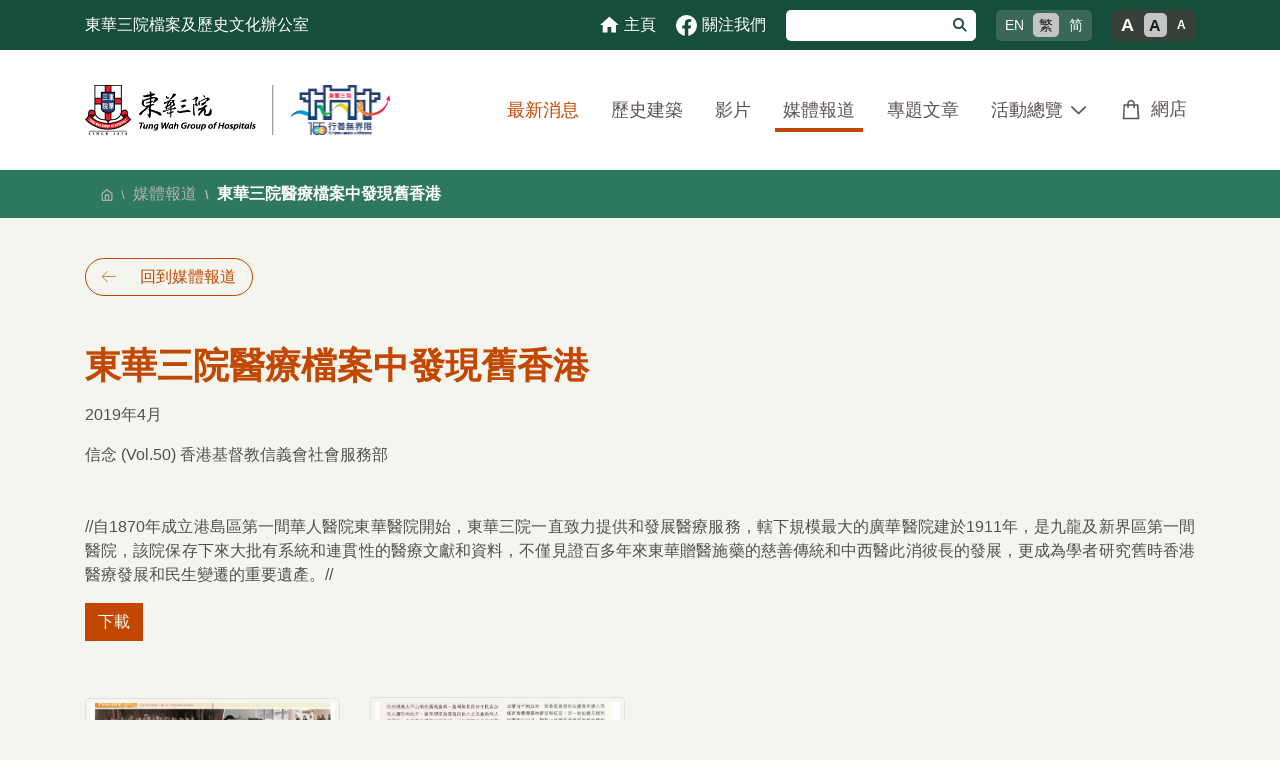

--- FILE ---
content_type: text/html; charset=UTF-8
request_url: https://rho.tungwah.org.hk/tc/media-coverage/25
body_size: 22720
content:
<!DOCTYPE html>
<html lang="zh-TW" class="lang-zh-TW fonsize-m">
    <head>
        <!-- Google tag (gtag.js) -->
        <script async src="https://www.googletagmanager.com/gtag/js?id=G-KDPFF1VCBQ"></script>
        <script>
          window.dataLayer = window.dataLayer || [];
          function gtag(){dataLayer.push(arguments);}
          gtag('js', new Date());

          gtag('config', 'G-KDPFF1VCBQ');
        </script>
        <meta charset="UTF-8">
        <meta http-equiv="X-UA-Compatible" content="IE=edge">
        <meta name="viewport" content="width=device-width, initial-scale=1">
                <title>東華三院醫療檔案中發現舊香港 - 東華三院檔案及歷史文化辦公室</title>

        <!-- favicon -->
        <link rel="apple-touch-icon" sizes="57x57" href="/image/favicon/apple-touch-icon-57x57.png">
        <link rel="apple-touch-icon" sizes="114x114" href="/image/favicon/apple-touch-icon-114x114.png">
        <link rel="apple-touch-icon" sizes="72x72" href="/image/favicon/apple-touch-icon-72x72.png">
        <link rel="apple-touch-icon" sizes="144x144" href="/image/favicon/apple-touch-icon-144x144.png">
        <link rel="apple-touch-icon" sizes="60x60" href="/image/favicon/apple-touch-icon-60x60.png">
        <link rel="apple-touch-icon" sizes="120x120" href="/image/favicon/apple-touch-icon-120x120.png">
        <link rel="apple-touch-icon" sizes="76x76" href="/image/favicon/apple-touch-icon-76x76.png">
        <link rel="apple-touch-icon" sizes="152x152" href="/image/favicon/apple-touch-icon-152x152.png">
        <link rel="apple-touch-icon" sizes="180x180" href="/image/favicon/apple-touch-icon-180x180.png">
        <link rel="shortcut icon" href="/image/favicon/favicon.ico">
        <link rel="icon" type="image/png" href="/image/favicon/favicon-192x192.png" sizes="192x192">
        <link rel="icon" type="image/png" href="/image/favicon/favicon-160x160.png" sizes="160x160">
        <link rel="icon" type="image/png" href="/image/favicon/favicon-96x96.png" sizes="96x96">
        <link rel="icon" type="image/png" href="/image/favicon/favicon-16x16.png" sizes="16x16">
        <link rel="icon" type="image/png" href="/image/favicon/favicon-32x32.png" sizes="32x32">
        <meta name="msapplication-TileColor" content="#ffffff">
        <meta name="msapplication-TileImage" content="/image/favicon/mstile-144x144.png">
        <meta name="msapplication-config" content="/image/favicon/browserconfig.xml">
        <!-- /favicon -->

        <meta name="csrf-param" content="_csrf-rho">
<meta name="csrf-token" content="og-_0Amjaq6YlbsZGdIQSMITIW3sPrhq54Da5n6plWKXO-WWR8Fc59zY60AgoUV8kllpDKpM4B2jsuy3PP-jJg==">

<link href="/assets/78378976/dist/css/bootstrap.css" rel="stylesheet">
<link href="/assets/df6f1ab9/css/all.min.css" rel="stylesheet">
<link href="https://cdnjs.cloudflare.com/ajax/libs/video.js/7.10.2/video-js.min.css" rel="stylesheet">
<link href="/assets/3b0a048/fancybox.css" rel="stylesheet">
<link href="/css/site.css?v=1.4.4" rel="stylesheet">
<link href="/css/style.css?v=1.9.2" rel="stylesheet">
<link href="/css/page-custom.css?v=1.4.3" rel="stylesheet">
<link href="/assets/fbc87079/zoomove.min.css" rel="stylesheet">
<link href="/css/shop.css?v=1.4.4" rel="stylesheet">
<link href="/assets/d0d875fa/css/activeform.min.css" rel="stylesheet">
<script type="text/javascript" src="https://platform-api.sharethis.com/js/sharethis.js#property=637637c3074d6c0019822520&amp;product=sop" async="async"></script>
<script src="https://www.recaptcha.net/recaptcha/api.js?hl=zh-HK" async defer></script>
<script>var jsLoaded = false; var topCarouselMain;</script>    </head>
    <body class="body page-index">
    <script>var triggerReCaptcha0 = function(token) {
                $('#enews-subscription-form').yiiActiveForm('submitForm');
            };</script>        <div class="wrapper">
            <header>
                <a class="header-stc" href="#main">跳至內容</a>
                <div class="topbar">
                    <div class="container">
                        <div class="topbar-left">
                            東華三院檔案及歷史文化辦公室                        </div>
                        <div class="topbar-right">
                            <a href="/"><img src="/image/top-home.svg" height="20px" alt="主頁"> <span class="d-none d-lg-inline">主頁</span></a>                            <a href="https://www.facebook.com/tungwahgroup.rho" target="_blank"><img src="/image/top-facebook.svg" height="21px" alt="Facebook"> <span class="d-none d-lg-inline">關注我們</span></a>                            <div class="topbar-searchbox-container">
                                <div class="topbar-searchbox-toggle">
                                    <i class="fas fa-search"></i>
                                </div>
                                <div class="topbar-searchbox">
                                    <form method="get" action="/search">
                                        <div class="input-group input-group-sm">
                                            <input type="search" class="form-control" name="q" aria-label="搜尋" aria-describedby="main-search-submit-btn">                                            <div class="input-group-append">
                                                <button class="btn btn-outline-secondary" type="submit" id="main-search-submit-btn" aria-label="搜尋"><i class="fas fa-search"></i></button>
                                            </div>
                                        </div>
                                    </form>
                                </div>
                            </div>
                            <div class="btn-group btn-group-sm selector-language d-none d-lg-flex" role="group" aria-label="語言">
                                <a class="btn" href="/en/media-coverage/25" aria-label="English">EN</a>                                <a class="btn active" href="/tc/media-coverage/25" aria-label="繁體中文">繁</a>                                <a class="btn" href="/sc/media-coverage/25" aria-label="简体中文">简</a>                            </div>
                            <div class="btn-group btn-group-sm selector-fontsize d-none d-lg-flex" role="group" aria-label="文字大小">
                                <a class="btn selector-fontsize-l" href="/tc/action/fontsize?fontsize=l" data-params='{"fontsize":"l"}' aria-label="大的文字大小">A</a>                                <a class="btn selector-fontsize-m active" href="/tc/action/fontsize?fontsize=m" data-params='{"fontsize":"m"}' aria-label="正常的文字大小">A</a>                                <a class="btn selector-fontsize-s" href="/tc/action/fontsize?fontsize=s" data-params='{"fontsize":"s"}' aria-label="小的文字大小">A</a>                            </div>
                        </div>
                    </div>
                    <div class="topbar-searchbox topbar-sm-searchbox d-none">
                        <form method="get" action="/search">
                            <div class="input-group input-group-sm">
                                <input type="search" class="form-control" name="q" aria-label="搜尋" aria-describedby="main-search-submit-btn2">                                <div class="input-group-append">
                                    <button class="btn btn-outline-secondary" type="submit" id="main-search-submit-btn2"><i class="fas fa-search"></i></button>
                                </div>
                            </div>
                        </form>
                    </div>
                </div>
            </header>
            <!-- Navbar -->
            <nav class="main-header navbar navbar-expand-lg navbar-light">
                <div class="container">
                    <div class="order-1 header-logo text-nowrap">
                        <a href="https://www.tungwah.org.hk/" title="東華三院" target="_blank"><img class="header-logo-image" src="/image/logo-155-1.png" alt="東華三院"></a>                        <img class="header-logo-image" src="/image/logo-155-2.png" alt="">                        <a href="https://155anniversary.tungwah.org.hk/zh-hk/home" title="東華三院155周年行善無界限" target="_blank"><img class="header-logo-image" src="/image/logo-155-3.png" alt="東華三院155周年行善無界限"></a>                    </div>
                    <button class="navbar-toggler px-2 order-3" type="button" data-toggle="collapse" data-target="#navbarCollapse" aria-controls="navbarCollapse"   aria-expanded="false" aria-label="Toggle navigation">
                        <span class="navbar-toggler-icon"></span>
                    </button>
                    <div class="collapse navbar-collapse order-4 justify-content-lg-end my-2 my-lg-0" id="navbarCollapse">
<ul id="w0" class="navbar-nav nav"><li class="nav-link-whats-on nav-item"><a class="nav-link" href="/tc/whats-on">最新消息</a></li>
<li class="nav-link-built-heritage nav-item"><a class="nav-link" href="/tc/built-heritage">歷史建築</a></li>
<li class="nav-link-videos nav-item"><a class="nav-link" href="/tc/videos">影片</a></li>
<li class="nav-link-media-coverage nav-item active"><a class="nav-link" href="/tc/media-coverage">媒體報道</a></li>
<li class="nav-link-feature-articles nav-item"><a class="nav-link" href="/tc/feature-articles">專題文章</a></li>
<li class="nav-link-programmes-and-events dropdown nav-item"><a class="dropdown-toggle nav-link" href="/programmes-and-events" data-toggle="dropdown" aria-haspopup="true" aria-expanded="false" role="button">活動總覽</a><div id="w1" class="dropdown-menu"><a class="dropdown-item" href="/programmes-and-events/category/exhibitions">專題展覽</a>
<a class="dropdown-item" href="/programmes-and-events/category/talks-seminars-webinars">講座</a>
<a class="dropdown-item" href="/programmes-and-events/category/education-programmes">教育活動</a>
<a class="dropdown-item" href="/programmes-and-events/category/workshops">工作坊</a>
<a class="dropdown-item" href="/programmes-and-events/category/guided-tours">導賞</a>
<a class="dropdown-item" href="/programmes-and-events/category/other-programmes">其他活動</a></div></li>
<li class="nav-link-shop nav-item"><a class="nav-link" href="/shop">網店</a></li></ul>          <!-- <form class="form-inline ml-0 ml-lg-3">
            <div class="input-group input-group-sm">
              <input class="form-control form-control-navbar" type="search" placeholder="Search" aria-label="Search" />
              <div class="input-group-append">
                <button class="btn btn-navbar" type="submit">
                  <i class="fas fa-search"></i>
                </button>
              </div>
            </div>
          </form> -->
                    </div>

                    <div class="order-2 navbar-nav navbar-no-expand justify-content-right">
                        <div class="btn-group btn-group-sm selector-language d-lg-none" role="group" aria-label="語言">
                            <a class="btn" href="/en/media-coverage/25" aria-label="English">EN</a>                            <a class="btn active" href="/tc/media-coverage/25" aria-label="繁體中文">繁</a>                            <a class="btn" href="/sc/media-coverage/25" aria-label="简体中文">简</a>                        </div>
                    </div>
                </div>
            </nav>
                    <!-- /.navbar -->


            <div id="main" class="main-content-wrapper">
                <div class="breadcrumb-wrapper">
                    <div class="container">
                        <div class="d-md-flex justify-content-between align-self-center">
                        <nav aria-label="breadcrumb"><ol id="w2" class="breadcrumb"><li class="breadcrumb-item"><a href="/"><img src="/image/breadcrumb-home.svg" alt="主頁"></a></li>
<li class="breadcrumb-item"><a href="/tc/media-coverage">媒體報道</a></li>
<li class="breadcrumb-item active" aria-current="page">東華三院醫療檔案中發現舊香港</li>
</ol></nav>                                                </div>
                    </div>
                </div>
                <div class="content-wrapper">
                                        <div class="content-header">
                                                <div class="container">
                        <a class="btn btn-outline-secondary btn-rounded btn-arrow btn-arrow-left mb-5" href="/tc/media-coverage">回到媒體報道</a>                                                    <h1 class="m-0">
                            東華三院醫療檔案中發現舊香港                            </h1>
                                                <p class="mt-3">2019年4月</p><p class="text-break">信念 (Vol.50) 香港基督教信義會社會服務部</p>                        </div><!-- /.container-fluid -->
                                            </div>

                    <section class="content">
                                                <div class="container">
                                                        <div class="page-index-view page-media-coverage">

    <div class="page-index-view-type2">
<p>//自1870年成立港島區第一間華人醫院東華醫院開始，東華三院一直致力提供和發展醫療服務，轄下規模最大的廣華醫院建於1911年，是九龍及新界區第一間醫院，該院保存下來大批有系統和連貫性的醫療文獻和資料，不僅見證百多年來東華贈醫施藥的慈善傳統和中西醫此消彼長的發展，更成為學者研究舊時香港醫療發展和民生變遷的重要遺產。//</p>

<p><a class="btn btn-secondary" href="/content/files/media-coverage/Belief%20%28vol%2050%29.pdf" target="_blank">下載</a></p>

<p>&nbsp;</p>
<div class="page-photos">
    <div class="row">
            <div class="col-6 col-md-4 col-lg-3 d-flex justify-content-center align-items-stretch align-self-center mb-2">
            <a href="/content/media/2023/02/22/Belief 1.jpg" data-fancybox="photos" data-caption=""><img class="img-thumbnail" src="/content/media/2023/02/22/Belief 1_t.jpg" alt=""></a>        </div>
                    <div class="col-6 col-md-4 col-lg-3 d-flex justify-content-center align-items-stretch align-self-center mb-2">
            <a href="/content/media/2023/02/22/Belief 2.jpg" data-fancybox="photos" data-caption=""><img class="img-thumbnail" src="/content/media/2023/02/22/Belief 2_t.jpg" alt=""></a>        </div>
        <div class="w-100 d-block d-md-none"></div>        </div>
</div></div>
</div>
                        </div>
                                            </section>
                </div>
            </div>

            <footer>
                <div class="footer-bg">
                    <div class="container">
                        <div class="row">
                            <div class="col-md-9 order-1 order-md-2">
                                <div class="footer-sitemap">
<ul>
	<li><a href="/whats-on">最新消息</a></li>
	<li><a href="/">主頁</a>
	<ul>
		<li><a href="/milestones-of-cultural-heritage-preservation">文物保育點滴</a></li>
		<li><a href="/tung-wah-museum">東華三院文物館</a></li>
		<li><a href="/twghs-maisy-ho-archives-and-relics-centre">東華三院何超蕸檔案及文物中心</a></li>
	</ul>
	</li>
	<li><a href="/built-heritage">歷史建築</a></li>
	<li><a href="/videos">影片</a></li>
</ul>

<ul>
	<li><a href="/media-coverage">媒體報道</a></li>
	<li><a href="/feature-articles">專題文章</a></li>
	<li><a href="/programmes-and-events">活動總覧</a>
	<ul>
		<li><a href="/programmes-and-events/category/exhibitions">專題展覽</a></li>
		<li><a href="/programmes-and-events/category/talks-seminars-webinars">講座</a></li>
		<li><a href="/programmes-and-events/category/education-programmes">教育活動</a></li>
		<li><a href="/programmes-and-events/category/workshops">工作坊</a></li>
		<li><a href="/programmes-and-events/category/guided-tours">導賞</a></li>
		<li><a href="/programmes-and-events/category/other-programmes">其他活動</a></li>
	</ul>
	</li>
</ul>

<ul>
	<li><a href="/shop">網店</a></li>
	<li><a href="/contact-us">聯絡我們</a></li>
	<li><a href="/privacy-statement">私隱政策聲明</a></li>
	<li><a href="/terms-and-conditions">條款細則</a></li>
	<li><a href="/accessibility">無障礙網頁</a></li>
</ul>
</div>
                            </div>
                            <div class="col-md-3 order-2 order-md-3">
                                <p class="footer-enews-subscription">
                                    訂閱E‐通訊<br />
                                    <span>收取更多我們的資訊</span>
                                </p>
    
                                <form id="enews-subscription-form" class="form-vertical tooltip-feedback kv-form-bs4" action="/tc/edm/subscription/subscribe" method="post" style="align-items: flex-start">
<input type="hidden" name="_csrf-rho" value="og-_0Amjaq6YlbsZGdIQSMITIW3sPrhq54Da5n6plWKXO-WWR8Fc59zY60AgoUV8kllpDKpM4B2jsuy3PP-jJg==">                                <div class="form-group highlight-addon field-enewssubscriptionform-email required">


<div class="input-group"><input type="email" id="enewssubscriptionform-email" class="form-control" name="EnewsSubscriptionForm[email]" label="E‐通訊 電郵" aria-label="E‐通訊 電郵" aria-required="true"><div class="input-group-append"><button type="submit" class="btn btn-sm btn-secondary">提交</button></div></div>

<div class="invalid-feedback invalid-tooltip"></div>

</div>                                <div class="g-recaptcha g-recaptcha-0" data-badge="bottomright" data-size="invisible" data-sitekey="6LfYe6gkAAAAAPKViVKl5GGtrAFqMnWcqezVKh9z" data-callback="triggerReCaptcha0"></div>                                </form>    
                                <p class="footer-enews-subscription-agree">按下提交按鈕即表示你同意收取東華三院檔案及歷史文化辦公室的資訊。</p>
                                <p class="footer-followus"><a href="https://www.facebook.com/tungwahgroup.rho" target="_blank"><img src="/image/footer-facebook.svg" height="21px" alt="Facebook"> 關注我們</a></p>
                            </div>
                        </div>
                    </div>
                </div>
                <div class="container">
                    <div class="row">
                        <div class="col-md-4 col-xl-3 order-md-2">
                            <div class="da mb-3 mb-md-0"><a class="" href="https://www.digital-accessibility.hk/zh-hant/" target="_blank"><img src="/image/da-gold.png" alt="「2024至2025年度數碼無障礙嘉許計劃」網站組別金獎"></a><a class="" href="https://www.digital-accessibility.hk/zh-hant/" target="_blank"><img src="/image/da-ef.png" alt="「2024至2025年度數碼無障礙嘉許計劃」網站組別長者友善獎"></a></div>
                        </div>
                        <div class="col-md-8 col-xl-9 order-md-1">
                            <p class="footer-sitename">東華三院檔案及歷史文化辦公室</p>
                            <p class="footer-contact-address"><a href="https://goo.gl/maps/iaaCT5h7wW8jt7dT8" target="_blank">九龍窩打老道25號廣華醫院東華三院文物館</a></p>
                            <p class="footer-contact-phone"><i class="fa-fw fa-solid fa-phone mr-2"></i>(852) 2770 0867</p>
                            <p class="footer-contact-email"><i class="fa-fw fa-solid fa-envelope mr-2"></i><a href="mailto:rho@tungwah.org.hk">rho@tungwah.org.hk</a></p>
                            <p class="footer-copyright">&copy; 2026 東華三院檔案及歷史文化辦公室將保留一切權利。</p>
                        </div>
                    </div>
                </div>
            </footer>
        </div>
        <!-- ./wrapper -->
        <a href="#" class="main-scroll-up btn btn-secondary"><span class="fa fa-chevron-up" aria-hidden="true"></span><span class="sr-only">返回最頂</span></a>

    <script src="/assets/e20bb956/jquery.js"></script>
<script src="/assets/5d8c7f63/yii.js"></script>
<script src="/assets/78378976/dist/js/bootstrap.js"></script>
<script src="https://cdnjs.cloudflare.com/ajax/libs/video.js/7.10.2/video.min.js"></script>
<script src="/assets/3b0a048/fancybox.js?v=2"></script>
<script src="/js/main.js?v=1.5.12"></script>
<script src="/assets/fbc87079/zoomove.min.js"></script>
<script src="/js/shop.js?v=1.2"></script>
<script src="/assets/9c03ab2a/dist/loadingoverlay.min.js"></script>
<script src="/assets/95e6c384/js/bootstrap.bundle.js"></script>
<script src="/assets/5d8c7f63/yii.activeForm.js"></script>
<script src="/assets/d0d875fa/js/activeform.min.js"></script>
<script src="/assets/5d8c7f63/yii.validation.js"></script>
<script>$('#enews-subscription-form').on('beforeSubmit', function(){grecaptcha.execute(0); return (grecaptcha.getResponse(0) != "");});</script>
<script>jQuery(function ($) {
$.LoadingOverlaySetup({"image":"","fontawesome":"fa-regular fa-circle-notch fa-spin","fontawesomeColor":"#164D3C"});
var $el=jQuery("#enews-subscription-form .kv-hint-special");if($el.length){$el.each(function(){$(this).activeFieldHint()});}kvBs4InitForm();
jQuery('#enews-subscription-form').yiiActiveForm([{"id":"enewssubscriptionform-email","name":"email","container":".field-enewssubscriptionform-email","input":"#enewssubscriptionform-email","error":".invalid-feedback.invalid-tooltip","validate":function (attribute, value, messages, deferred, $form) {yii.validation.required(value, messages, {"message":"電郵地址 不能為空白。"});yii.validation.email(value, messages, {"pattern":/^[a-zA-Z0-9!#$%&'*+\/=?^_`{|}~-]+(?:\.[a-zA-Z0-9!#$%&'*+\/=?^_`{|}~-]+)*@(?:[a-zA-Z0-9](?:[a-zA-Z0-9-]*[a-zA-Z0-9])?\.)+[a-zA-Z0-9](?:[a-zA-Z0-9-]*[a-zA-Z0-9])?$/,"fullPattern":/^[^@]*<[a-zA-Z0-9!#$%&'*+\/=?^_`{|}~-]+(?:\.[a-zA-Z0-9!#$%&'*+\/=?^_`{|}~-]+)*@(?:[a-zA-Z0-9](?:[a-zA-Z0-9-]*[a-zA-Z0-9])?\.)+[a-zA-Z0-9](?:[a-zA-Z0-9-]*[a-zA-Z0-9])?>$/,"allowName":false,"message":"電郵地址 不是一個正確的電郵地址。","enableIDN":false,"skipOnEmpty":1});yii.validation.string(value, messages, {"message":"電郵地址 必須為字串。","max":320,"tooLong":"電郵地址 只能包含最多 320 個字符。","skipOnEmpty":1});}}], []);
});</script>    </body>

</html>


--- FILE ---
content_type: text/css
request_url: https://rho.tungwah.org.hk/css/page-custom.css?v=1.4.3
body_size: 7476
content:

.site-index-activity-wrapper {
    background-color: #fff;
}
.site-index-activity {
    padding-top: 2rem;
    padding-bottom: 2rem;
}
.site-index-activity h2 {
    margin-top: 2rem;
    margin-bottom: 0.5rem;
    text-align: center;
    font-weight: 700;
    position: relative;
}
.site-index-activity h2 .btn {
    position: absolute;
    top: 0;
    right: 0;
}
.site-index-activity .card {
    background-color: #f5f5ef;
    filter: none !important;
}
.site-index-activity .site-index-activity-content {
    margin-top: 0.5rem;
    margin-bottom: 0;
}
.site-index-activity .site-index-activity-events.owl-carousel {
    position: relative;
}
.site-index-activity .site-index-activity-events.owl-carousel .owl-stage {
    display: flex;
}
.site-index-activity .site-index-activity-events.owl-carousel .owl-stage .owl-item {
}
/* .site-index-activity .site-index-activity-events.owl-carousel .owl-nav {
    position: absolute;
    top: 100px;
    width: 100%;
} */
.site-index-activity .site-index-activity-events.owl-carousel .owl-nav .owl-prev,
.site-index-activity .site-index-activity-events.owl-carousel .owl-nav .owl-next {
    /* top: 0; */
    /* color: #C24700 !important; */
}
.site-index-activity .site-index-activity-events.owl-carousel .owl-nav .owl-prev:hover,
.site-index-activity .site-index-activity-events.owl-carousel .owl-nav .owl-next:hover {
    /* color: #863100 !important; */
}

.page-index-view-type101-photos-top-img {
    margin-bottom: 1rem;
    filter: drop-shadow(4px 9px 14px rgba(0, 0, 0, 0.25));
}
.page-index-view-type101-photos-top-img img {
    object-fit: contain;
}
.page-index-view-type101-photos-item {
    position: relative;
}
.page-index-view-type101-photos-item:after {
    content: '';
    position: absolute;
    top: 0;
    left: 0;
    bottom: 0;
    right: 0;
    background:rgba(0,0,0,0.5);
    opacity: 1;
    transition: all .3s;
    -webkit-transition: all .3s;
}
.page-index-view-type101-photos-item.active:after {
    opacity: 0;
}
.program-event-banner .owl-item .embed-responsive,
.program-event-banner .owl-item img {
    max-height: 500px;
}
.program-event-banner .owl-item img {
    object-fit: cover;
}
.program-event-banner {
    margin-bottom: 3rem;
}
.program-event-banner .owl-dots {
    position: absolute;
    width: 380px;
    left: unset;
    right: 0;
    bottom: 30px;
    margin: 0;
    padding: 30px;
    justify-content: start;
    text-align: left;
}
.program-event-banner .owl-dots .owl-dot {
}
.program-event-banner .owl-dots .owl-dot span {
    width: 10px;
    height: 10px;
    background: unset;
    border-radius: 50%;
    border: 1px solid #C4C4C4;
    margin: 5px;
    opacity: 1;
}
.program-event-banner .owl-dots .owl-dot:hover span {
    background: unset;
}
.program-event-banner .owl-dots .owl-dot.active span {
    background: #C4C4C4;
    opacity: 1;
}
.program-event-banner .owl-dots-and-controls {
    align-items: center;
    justify-content: end;
    position: absolute;
    left: 0;
    right: 0;
    bottom: 0;
    margin: 0 auto;
    padding: 0 23px 10px 0;
    text-align: left;
}
.program-event-banner .owl-controls .owl-control-play,
.program-event-banner .owl-controls .owl-control-pause {
    margin-left: 10px;
    height: 24px;
    width: 24px;
    color: #efefef;
}
.program-event-banner .owl-dots-and-controls .owl-controls button {
    font-size: 28px;
}
@media (max-width: 991.98px) {
    .program-event-banner .owl-dots-and-controls .owl-controls button {
        font-size: 24px;
    }
}

.program-event-banner .owl-stage-outer {
    filter: drop-shadow(4px 9px 14px rgba(0, 0, 0, 0.26));
}
.program-event-banner .item-class {
    position: relative;
}
.program-event-banner .program-event-banner-caption {
    background-color: rgba(0, 0, 0, 0.5);
    color: #ffffff;
    text-align: left;
    width: 380px;
    padding: 55px 35px 55px 35px;
    position: absolute;
    top: 0;
    bottom: 0;
    left: unset;
    right: 15px;
    display: flex;
    flex-direction: column;
    justify-content: space-between;
}
.lang-zh-TW .program-event-banner .program-event-banner-caption .h3,
.lang-zh-CN .program-event-banner .program-event-banner-caption .h3 {
    margin: 0 0 1rem 0;
    font-size: 2.25rem;
    text-align: justify;
}
.program-event-banner .program-event-banner-caption p:not(.h3) {
    display: block;
    margin: 0;
    font-size: 1.125rem;
    text-align: justify;
}
.program-event-banner .program-event-banner-caption a {
}
@media (max-width: 991.98px) {
    .program-event-banner .owl-item img {
        min-height: 500px;
        max-height: 600px;
        object-fit: cover;
    }
    .program-event-banner .program-event-banner-caption {
        width: auto;
        top: unset;
        left: 15px;
        right: 15px;
        padding: 20px 35px 20px 35px;
    }
    .program-event-banner .program-event-banner-caption h3 {
        margin: 0 0 0.5rem 0;
        font-size: 1.75rem;
    }
    .program-event-banner .program-event-banner-caption p {
        margin: 0 0 0.75rem 0;
        font-size: 1.125rem;
    }
    .program-event-banner .owl-dots {
        left: 0;
        bottom: 10px;
        padding: 0 0 0 35px;
    }
}

.program-event-view-photos-container {
    position: relative;
    margin-bottom: 4px;
}
.program-event-view-photos-top-remarks {
    position: absolute;
    top: 0;
    right: 0;
    font-size: 0.875rem;
    text-align: center;
    color: #ffffff;
    background: #C24700;
    opacity: 0.8;
    padding: 7px 12px;
    z-index: 1;
}
.program-event-view-photos-top-highlight {
}
.program-event-view-photos-top-highlight img {
    object-fit: contain;
}
.program-event-view-photos-item {
    position: relative;
}
/* .program-event-view-photos.owl-carousel .owl-item + .owl-item .item-class {
    margin-left: 3px;
} */
.program-event-view-photos-item:after {
    content: '';
    position: absolute;
    top: 0;
    left: 0;
    bottom: 0;
    right: 0;
    background:rgba(0,0,0,0.5);
    opacity: 1;
    transition: all .3s;
    -webkit-transition: all .3s;
}
.program-event-view-photos-item.active:after {
    opacity: 0;
}

.program-event-enrol-form .required .has-star:not(.custom-control-label):not(.custom-file-label)::after,
.program-event-enrol-form .is-required::after {
    content: none;
}

.rhoevent-item {
    height: 100%;
    padding-top: 1rem;
    padding-bottom: 2rem;
}
.rhoevent-item .card {
    height: 100%;
    width: 100%;
    filter: drop-shadow(0px 2px 0.875rem rgba(0, 0, 0, 0.1));
}
.rhoevent-item .card-top {
    position: relative;
}
.rhoevent-item .card-top .rhoevent-top-hasReview,
.rhoevent-item .card-top .rhoevent-top-eventOver {
    position: absolute;
    top: 0;
    left: 0;
    right: 0;
    text-align: center;
    color: #ffffff;
    background: #5B5353;
    opacity: 0.9;
    padding: 6px 10px;
}
.rhoevent-item .card-top .rhoevent-top-hasReview {
    background: #C24700;
}
.rhoevent-item .card-body {
    display: flex;
    flex-direction: column;
}
.rhoevent-item .rhoevent-name {
    position: relative;
    font-size: 1.25rem;
    font-weight: 700;
}
.rhoevent-item .rhoevent-type {
    /* float: right; */
}
.rhoevent-item .card-body .rhoevent-description {
    flex-grow: 1;
}
.rhoevent-item .rhoevent-description {
    font-size: 1rem;
    margin-bottom: 1rem;
}
.rhoevent-item .rhoevent-description .row {
    margin-left: 0;
    margin-right: 0;
    margin-bottom: 0;
}
.rhoevent-item .rhoevent-description .row > * {
    padding-left: 0;
    padding-right: 0;
}

--- FILE ---
content_type: text/css
request_url: https://rho.tungwah.org.hk/css/shop.css?v=1.4.4
body_size: 8087
content:
.breadcrumb-wrapper .cart-total-qty {
    display: inline-block;
    background: #fff;
    border-radius: 0.7rem;
    color: #C24700;
    font-weight: bold;
    padding-left: 0.4rem;
    padding-right: 0.4rem;
    margin-left: 0.3rem;
}

.shop-index {

}
body.shop-index .content-wrapper {
    padding-top: 1px;
    padding-bottom: 3rem;
    background-color: #fff;
}
body.shop-index footer {
    margin-top: 0;
}


.shop-index-banner {
    margin-bottom: 3rem;
}
.shop-index-banner .owl-dots {
    position: absolute;
    width: 380px;
    left: unset;
    right: 0;
    bottom: 30px;
    margin: 0;
    padding: 30px;
    justify-content: start;
    text-align: left;
}
.shop-index-banner .owl-dots .owl-dot {
}
.shop-index-banner .owl-dots .owl-dot span {
    width: 10px;
    height: 10px;
    background: unset;
    border-radius: 50%;
    border: 1px solid #C4C4C4;
    margin: 5px;
    opacity: 1;
}
.shop-index-banner .owl-dots .owl-dot:hover span {
    background: unset;
}
.shop-index-banner .owl-dots .owl-dot.active span {
    background: #C4C4C4;
    opacity: 1;
}

.shop-index-banner .owl-dots-and-controls {
    display: flex;
    align-items: center;
    justify-content: end;
    position: absolute;
    left: 0;
    right: 0;
    bottom: 0;
    margin: 0 auto;
    padding: 0 23px 10px 0;
    text-align: left;
}
.shop-index-banner .owl-dots-and-controls .owl-controls button {
    font-size: 28px;
}
@media (max-width: 991.98px) {
    .shop-index-banner .owl-dots-and-controls .owl-controls button {
        font-size: 24px;
    }
}

.shop-index-banner .owl-stage-outer {
    filter: drop-shadow(4px 9px 14px rgba(0, 0, 0, 0.26));
}
.shop-index-banner .item-class {
    position: relative;
}
.shop-index-banner .shop-index-banner-caption {
    background-color: rgba(0, 0, 0, 0.5);
    color: #ffffff;
    text-align: left;
    width: 380px;
    padding: 55px 35px 55px 35px;
    position: absolute;
    top: 0;
    bottom: 0;
    left: unset;
    right: 15px;
    display: flex;
    flex-direction: column;
    justify-content: space-between;
}
.lang-zh-TW .shop-index-banner .shop-index-banner-caption .h3,
.lang-zh-CN .shop-index-banner .shop-index-banner-caption .h3 {
    margin: 0 0 1rem 0;
    font-size: 2.25rem;
    text-align: justify;
}
.shop-index-banner .shop-index-banner-caption p:not(.h3) {
    display: block;
    margin: 0;
    font-size: 1.125rem;
    text-align: justify;
}
.shop-index-banner .shop-index-banner-caption a {
}
.shop-index-banner .owl-controls .owl-control-play,
.shop-index-banner .owl-controls .owl-control-pause {
    margin-left: 10px;
    height: 24px;
    width: 24px;
    color: #efefef;
}
.shop-index-banner .owl-item .embed-responsive,
.shop-index-banner .owl-item img {
    max-height: 500px;
}
.shop-index-banner .owl-item img {
    object-fit: cover;
}
@media (max-width: 991.98px) {
    .shop-index-banner .owl-item .embed-responsive {
        max-height: none;
    }
    .shop-index-banner .owl-item img {
        /* min-height: 500px;
        max-height: 600px; */
        object-fit: cover;
    }
    .shop-index-banner .shop-index-banner-caption {
        width: auto;
        top: unset;
        left: 15px;
        right: 15px;
        padding: 20px 35px 20px 35px;
    }
    .shop-index-banner .shop-index-banner-caption h3 {
        margin: 0 0 0.5rem 0;
        font-size: 1.75rem;
    }
    .shop-index-banner .shop-index-banner-caption p {
        margin: 0 0 0.75rem 0;
        font-size: 1.125rem;
    }
    .shop-index-banner .owl-dots {
        left: 0;
        bottom: 10px;
        padding: 0 0 0 35px;
    }
}

.product-item {
    width: 100%;
    margin-top: 1rem;
    margin-bottom: 1rem;
}
a.product-item .card {
    transition: filter 0.3s;
}
a.product-item:hover .card {
    z-index: 10;
    filter: drop-shadow(0px 2px 0.875rem rgba(0, 0, 0, 0.25));
}
.product-item .card {
    width: 100%;
    height: 100%;
}
.product-item .card .card-body {
    display: flex;
    flex-direction: column;
    justify-content: space-between;
}
.product-item .card-top {
    position: relative;
}
.product-item .card-top .product-top-highlight {
    position: absolute;
    top: 0;
    left: 0;
    right: 0;
    text-align: center;
    color: #ffffff;
    background: #5B5353;
    opacity: 0.9;
    padding: 6px 10px;
    background: #C24700;
}

.product-item .product-name {
    color: #19191D;
    margin-bottom: 0.25rem;
}
.product-item .product-category {
    font-size: 0.875rem;
    color: #757575;
}
.product-list .product-price {
    color: #2E7861;
}
.product-price {
    font-size: 1.5rem;
}
.product-price .discount-price {
    color: #C24700;
    font-weight: 700;
}
.product-price.has-discount .price  {
    color: #757575 !important;
    text-decoration: line-through;
    font-size: 1.25rem;
}

.product-addToCart-form {
    display: flex;
    flex-direction: row;
}
.product-addToCart-form .form-group {
    margin-bottom: 0;
}
.product-addToCart-form button[type="submit"] {
    -ms-flex-positive: 1 !important;
    flex-grow: 1 !important;
}
.product-qty {
    font-size: 1.5rem;
}
.product-form-qty {
    -moz-appearance: textfield;
    text-align: center;
}
.product-form-qty::-webkit-outer-spin-button,
.product-form-qty::-webkit-inner-spin-button {
    -webkit-appearance: none;
    margin: 0;
}
.product-detail-soldOut {
    font-style: italic;
    font-size: 1.25rem;
    font-weight: 700;
}
/* @media (max-width: 575.98px) {
    .product-addToCart-form {
        flex-direction: column;
    }
} */


.shop-product {

}

.shop-product .product-price {
    color: #C24700;
}
.shop-product-favorite.is-favorited .fa-regular,
.shop-product-favorite:not(.is-favorited) .fa-solid {
    display: none;
}
.shop-product-share {
    z-index: 1 !important;
}
.shop-product .product-form-qty {
    max-width: 4rem;
}
.shop-product-photos-container .zoo-item .zoo-img {
    background-size: contain;
}
.shop-product-photos-container .carousel__button {
    color: #fff;
}

.shop-cart .product-price,
.shop-cart .product-qty {
    font-size: 1.25rem;
}

.shop-checkout .product-price,
.shop-checkout .product-qty {
    font-size: 1.25rem;
}

.shop-checkout-timeline {
    list-style: none;
    display: flex;
    justify-content: space-between;
    padding: 0;
    margin-top: 2.5rem;
    margin-bottom: 2.5rem;
}
.shop-checkout-timeline li {
    flex: 1;
    position: relative;
    text-align: center;
    padding-top: 32px;
}
.shop-checkout-timeline li:before {
    position: absolute;
    content: '';
    display: block;
    background: #B4B4B4;
    height: 2px;
    top: 11px;
    left: 0;
    right: 0;
}
.shop-checkout-timeline li:first-child:before {
    background: linear-gradient(90deg, rgba(255, 255, 255, 0) 50%, #B4B4B4 50%);
}
.shop-checkout-timeline li:last-child:before {
    background: linear-gradient(90deg, #B4B4B4 50%, rgba(255, 255, 255, 0) 50%);
}
.shop-checkout-timeline li.active:first-child:before {
    background: linear-gradient(90deg, rgba(255, 255, 255, 0) 50%, #2E7861 50%);
}
.shop-checkout-timeline li.active:before {
    background: #2E7861;
}
.shop-checkout-timeline li.active + li:not(.active):before {
    background: linear-gradient(90deg, #2E7861 50%, #B4B4B4 50%);
}
.shop-checkout-timeline li.active + li:not(.active):last-child:before,
.shop-checkout-timeline li.active:last-child:before {
    background: linear-gradient(90deg, #2E7861 50%, rgba(255, 255, 255, 0) 50%);
}
.shop-checkout-timeline li:after {
    position: absolute;
    content: '';
    display: block;
    width: 24px;
    height: 24px;
    border-radius: 50%;
    background: #B4B4B4;
    top: 0;
    left: calc(50% - 24px/2);
}
.shop-checkout-timeline li.active:after {
    background: #2E7861;
}
@media (min-width: 992px) {
    .shop-checkout-timeline {
        margin-left: 100px;
        margin-right: 100px;
    }
}
@media (min-width: 1200px) {
    .shop-checkout-timeline {
        margin-left: 150px;
        margin-right: 150px;
    }
}
.shop-checkout-title-order-num {
    font-size: 2.25rem;
    text-align: center;
}

.shop-order-form .btn:disabled {
    visibility: hidden;
}

--- FILE ---
content_type: application/javascript
request_url: https://rho.tungwah.org.hk/assets/fbc87079/zoomove.min.js
body_size: 2668
content:
/*!
  * Zoomove v1.3.0
  * http://thompsonemerson.github.io/zoomove
  *
  * Copyright (c) 2016 Emerson Thompson
  * Licensed under the MIT license
 */
!function(e){if("object"==typeof exports&&"undefined"!=typeof module)module.exports=e();else if("function"==typeof define&&define.amd)define([],e);else{var t;t="undefined"!=typeof window?window:"undefined"!=typeof global?global:"undefined"!=typeof self?self:this,t.ZooMove=e()}}(function(){var e,t,o;return function(){function e(t,o,r){function i(n,s){if(!o[n]){if(!t[n]){var u="function"==typeof require&&require;if(!s&&u)return u(n,!0);if(a)return a(n,!0);var f=new Error("Cannot find module '"+n+"'");throw f.code="MODULE_NOT_FOUND",f}var c=o[n]={exports:{}};t[n][0].call(c.exports,function(e){return i(t[n][1][e]||e)},c,c.exports,e,t,o,r)}return o[n].exports}for(var a="function"==typeof require&&require,n=0;n<r.length;n++)i(r[n]);return i}return e}()({1:[function(t,o,r){!function(t,o){if("function"==typeof e&&e.amd)e([],o);else if(void 0!==r)o();else{var i={exports:{}};o(),t.zoomove=i.exports}}(this,function(){"use strict";!function(e){e.fn.ZooMove=function(t){var o=e.extend({image:"https://placeholdit.imgix.net/~text?txtsize=30&txt=image+default&w=350&h=350&txttrack=0",cursor:"false",scale:"1.5",move:"true",over:"false",autosize:"true"},t);e(this).attr("data-zoo-cursor")&&(o.cursor=e(this).attr("data-zoo-cursor")),"true"===o.cursor?o.cursor="pointer":o.cursor="default",this.each(function(){var t=e(this);t.attr("data-zoo-over")?o.overD=t.attr("data-zoo-over"):o.overD=o.over,"true"===o.overD&&t.css({overflow:"visible","z-index":"100"}),t.attr("data-zoo-image")?o.imageD=t.attr("data-zoo-image"):o.imageD=o.image,t.attr("data-zoo-autosize")?o.autosizeD=t.attr("data-zoo-autosize"):o.autosizeD=o.autosize,"true"===o.autosizeD&&e("<img/>",{on:{load:function e(){t.css("width",this.width+"px"),t.css("height",this.height+"px")}},src:o.imageD}),t.append('<div class="zoo-img"></div>').children(".zoo-img").css({"background-image":"url("+o.imageD+")",cursor:o.cursor})}).on("mouseover",function(t){var r=e(this);t.preventDefault(),r.attr("data-zoo-scale")?o.scaleD=r.attr("data-zoo-scale"):o.scaleD=o.scale,r.attr("data-zoo-move")?o.moveD=r.attr("data-zoo-move"):o.moveD=o.move,r.children(".zoo-img").css({transform:"scale("+o.scaleD+")"})}).on("mousemove",function(t){var r=e(this);t.preventDefault(),"true"===o.moveD&&r.children(".zoo-img").css({"transform-origin":(t.pageX-r.offset().left)/r.width()*100+"% "+(t.pageY-r.offset().top)/r.height()*100+"%"})}).on("mouseout",function(t){var o=e(this);t.preventDefault(),o.children(".zoo-img").css({transform:"scale(1)"})})}}(jQuery)})},{}]},{},[1])(1)});


--- FILE ---
content_type: application/javascript
request_url: https://rho.tungwah.org.hk/js/shop.js?v=1.2
body_size: 1690
content:
jQuery(function ($) {

});

function reloadCartDetail(url) {
    $.post(url, {
    }, function(data) {
        if (data.success) {
            if (data.totalQty) {
                $('.cart-total-qty').text(data.totalQty);
            }
        }
    }, 'json');
}

function productFavoriteTrigger(product_code, checked) {
    $.get(productFavoriteTriggerUrl, {
        code: product_code,
        checked: checked
    }, function(data) {
        if (data.success) {
            if (data.favorited) {
                $('.shop-product-'+data.product_id+' .shop-product-favorite').addClass('is-favorited');
            } else {
                $('.shop-product-'+data.product_id+' .shop-product-favorite').removeClass('is-favorited');
            }
            if ($('.shop-my-favorite-products').length > 0) {
                location.reload();
            }
        }
    }, 'json');
}

function myFavoriteProductRemove(product_code) {
    $.post(productFavoriteRemoveUrl, {
        code: product_code
    }, function(data) {
        if (data.success) {
            location.reload();
        }
    }, 'json');
}

function productQtyBtnClick(e, qty) {
    qty = parseInt(qty);
    var _this = $(e);
    var form = $(e).parents('.form-group');
    var input = form.find('input').one();
    var _qty = parseInt(input.val());
    if (isNaN(_qty)) {
        input.val(1).change();
    // } else if ((qty < 0 && _qty > parseInt(input.attr('min'))) || (qty > 0 && _qty < parseInt(input.attr('max')))) {
    } else if ((qty < 0 && _qty > parseInt(input.attr('min'))) || (qty > 0)) {
        input.val(_qty + qty).change();
    }
}
function productQtyChange(e) {
    $(e).parents('form').submit();
}

--- FILE ---
content_type: image/svg+xml
request_url: https://rho.tungwah.org.hk/image/footer-facebook.svg
body_size: 1275
content:
<?xml version="1.0" encoding="utf-8"?>
<!-- Generator: Adobe Illustrator 26.0.2, SVG Export Plug-In . SVG Version: 6.00 Build 0)  -->
<svg version="1.1" id="Layer_1" xmlns="http://www.w3.org/2000/svg" xmlns:xlink="http://www.w3.org/1999/xlink" x="0px" y="0px"
	 viewBox="0 0 21 22" style="enable-background:new 0 0 21 22;" xml:space="preserve">
<style type="text/css">
	.st0{clip-path:url(#SVGID_00000060000332222067367760000008218777320920026533_);}
	.st1{fill:#FFFFFF;}
	.st2{fill:#2E7861;}
</style>
<g>
	<defs>
		<path id="SVGID_1_" d="M10.5,0.5L10.5,0.5C16.3,0.5,21,5.2,21,11l0,0c0,5.8-4.7,10.5-10.5,10.5l0,0C4.7,21.5,0,16.8,0,11l0,0
			C0,5.2,4.7,0.5,10.5,0.5z"/>
	</defs>
	<clipPath id="SVGID_00000037659735713778865390000004320523016710023094_">
		<use xlink:href="#SVGID_1_"  style="overflow:visible;"/>
	</clipPath>
	<g style="clip-path:url(#SVGID_00000037659735713778865390000004320523016710023094_);">
		<path class="st1" d="M10.5,0.5L10.5,0.5C16.3,0.5,21,5.2,21,11l0,0c0,5.8-4.7,10.5-10.5,10.5l0,0C4.7,21.5,0,16.8,0,11l0,0
			C0,5.2,4.7,0.5,10.5,0.5z"/>
		<path class="st2" d="M14.6,14l0.5-3h-2.9V9c0-0.8,0.4-1.6,1.7-1.6h1.3V4.8c0,0-1.2-0.2-2.4-0.2c-2.4,0-4,1.5-4,4.1V11H6.2v3h2.7
			v7.3c0.5,0.1,1.1,0.1,1.6,0.1c0.6,0,1.1,0,1.6-0.1V14H14.6z"/>
	</g>
</g>
</svg>


--- FILE ---
content_type: application/javascript
request_url: https://rho.tungwah.org.hk/js/main.js?v=1.5.12
body_size: 7622
content:
jQuery(function ($) {
    if (!jsLoaded) {
        Fancybox.bind('[target="__fancybox"]');

        $('[data-toggle="tooltip"]').tooltip()
        
        $('.dropdown.nav-item')
            .on('mouseenter', function(e) {
                $(this).addClass('show');
                $(this).find('.dropdown-menu').addClass('show');
            })
            .on('mouseleave', function(e) {
                $(this).removeClass('show');
                $(this).find('.dropdown-menu').removeClass('show');
            })
            .on('keyup', function(e) {
                if (e.which == 9) {
                    $(this).trigger('mouseenter');
                }
            });
        $('.dropdown.nav-item').prev()
            .on('keyup', function(e) {
                $(this).next().trigger('mouseleave');
            });
        $('.dropdown.nav-item').next()
            .on('keyup', function(e) {
                $(this).prev().trigger('mouseleave');
            });
        $('.carousel-indicators li')
            .on('keyup', function(e) {
                if (e.which == 9) {
                    $(this).trigger('click');
                }
            });
        $('.carousel-control .carousel-control-play').click(function () {
            var _carousel = $(this).parents('.carousel');
            _carousel.carousel('cycle');
            _carousel.removeClass('paused');
        });
        $('.carousel-control .carousel-control-pause').click(function () {
            var _carousel = $(this).parents('.carousel');
            _carousel.carousel('pause');
            _carousel.addClass('paused');
        });

        $('.topbar-searchbox-toggle').click(function() {
            $(this).parents('.topbar-searchbox-container').toggleClass('open');
        });

        Fancybox.bind('.top-carousel-photos-main .carousel__slide[data-src]', {
            groupAll : true,
            Carousel: {
                on: {
                    change: (that) => {
                        if (typeof topCarouselMain === 'object' && "slideTo" in topCarouselMain) {
                            topCarouselMain.slideTo(topCarouselMain.findPageForSlide(that.page), {
                                friction: 0,
                            });
                        }
                    },
                },
            },
        });
        
        $(".carousel__slide")
            .on('focus', function (e) {
                if ($(this).attr('data-index') && typeof topCarouselMain === 'object' && "slideTo" in topCarouselMain) {
                    topCarouselMain.slideTo($(this).attr('data-index'), {
                        friction: 0,
                    });
                }
            })
            .on('keypress', function (e) {
                if ($(this).attr('data-index') && typeof topCarouselMain === 'object' && "slideTo" in topCarouselMain) {
                    if (e.keyCode == 13) {
                        topCarouselMain.slideTo($(this).attr('data-index'), {
                            friction: 0,
                        });
                    }
                }
            });

        refreshTopCarousel();
        refreshVideoJs();

        Fancybox.bind("[data-fancybox][data-type=ajax]", {
            on: {
                load: (fancybox, slide) => {
                    setTimeout(refreshVideoJs, 100);
                },
            },
        });

        // go to top
        $(window).scroll(function () {
            if ($(this).scrollTop() > 100) {
                $(".main-scroll-up").fadeIn();
            } else {
                $(".main-scroll-up").fadeOut(400);
            }
        });
        $(".main-scroll-up").click(function () {
            $("html, body").stop().animate({
                    scrollTop: 0,
                },
                600
            );
            return false;
        });

        $('.webalert-wrapper button.close').click(function() {
            $(this).parents('.webalert-wrapper').slideUp();
            $.ajax({
                url: '/action/alerts-ack',
                type: 'POST',
                data: {
                    ids: webAlertIds
                }
            });
        });
    }

    jsLoaded = true;

    disableSubmitButtons();
});

function popupClose(webPopupId) {
    $.ajax({
        url: '/action/popup-ack',
        type: 'POST',
        data: {
            id: webPopupId
        }
    });
}

function validateForm(form) {
    var $form = $(form),
        data = $form.data("yiiActiveForm");
    $.each(data.attributes, function() {
        this.status = 3;
    });
    $form.yiiActiveForm("validate");
}

function refreshVideoJs() {
    if ($(".video-js").length > 0)
        videojs(document.querySelector('.video-js'));
}

function refreshTopCarousel(classPostfix) {
    var _main_class = ".top-carousel-photos-main";
    var _thumb_class = ".top-carousel-photos";
    if (classPostfix != undefined && classPostfix != "") {
        _main_class = _main_class + '-' + classPostfix;
        _thumb_class = _thumb_class + '-' + classPostfix;
    }
    if ($(_main_class).length > 0 && $(_thumb_class).length > 0) {
        topCarouselMain = new Carousel(document.querySelector(_main_class), {
            Dots: false,
            Navigation: false,
        });
        var topCarouselThumb = new Carousel(document.querySelector(_thumb_class), {
            Sync: {
                target: topCarouselMain,
                friction: 0,
            },
            Dots: false,
            Navigation: true,
            center: false,
            slidesPerPage: 1,
            infinite: false,
        });
        $(".carousel__slide")
            .on('focus', function (e) {
                if ($(this).attr('data-index') && typeof topCarouselMain === 'object' && "slideTo" in topCarouselMain) {
                    topCarouselMain.slideTo($(this).attr('data-index'), {
                        friction: 0,
                    });
                }
            })
            .on('keypress', function (e) {
                if ($(this).attr('data-index') && typeof topCarouselMain === 'object' && "slideTo" in topCarouselMain) {
                    if (e.keyCode == 13) {
                        topCarouselMain.slideTo($(this).attr('data-index'), {
                            friction: 0,
                        });
                    }
                }
            });
    }
}

function disableSubmitButtons() {
    $('body').on('beforeValidate', 'form.kv-form-bs4', function (e) {
      $(':input[type="submit"], :button[type="submit"]', this).attr('disabled', 'disabled');

      $(':input[type="submit"][data-disabled-text], :button[type="submit"][data-disabled-text]', this).each(function (i) {
        var $this = $(this)
        if ($this.prop('tagName') === 'input') {
          $this.data('enabled-text', $this.val());
          $this.val($this.data('disabled-text'));
        } else {
          $this.data('enabled-text', $this.html());
          $this.html($this.data('disabled-text'));
        }
      });

    }).on('afterValidate', 'form.kv-form-bs4', function (e) {
      if ($(this).find('.has-error').length > 0) {
        $(':input[type="submit"], :button[type="submit"]', this).removeAttr('disabled');

        $(':input[type="submit"][data-disabled-text], :button[type="submit"][data-disabled-text]', this).each(function (i) {
          var $this = $(this)
          if ($this.prop('tagName') === 'input') {
            $this.val($this.data('enabled-text'));
          } else {
            $this.html($this.data('enabled-text'));
          }
        });

      }
    });
}

--- FILE ---
content_type: image/svg+xml
request_url: https://rho.tungwah.org.hk/image/top-shop.svg
body_size: 689
content:
<?xml version="1.0" encoding="utf-8"?>
<!-- Generator: Adobe Illustrator 26.0.2, SVG Export Plug-In . SVG Version: 6.00 Build 0)  -->
<svg version="1.1" id="Layer_1" xmlns="http://www.w3.org/2000/svg" xmlns:xlink="http://www.w3.org/1999/xlink" x="0px" y="0px"
	 viewBox="0 0 23 24" style="enable-background:new 0 0 23 24;" xml:space="preserve">
<style type="text/css">
	.st0{fill:#5B5353;}
</style>
<path class="st0" d="M11.5,3.7c-2,0-3.6,1.6-3.6,3.6V8H4.4l0,0.7L3.6,21.6l0,0.8h15.9l0-0.8L18.7,8.6l0-0.7h-3.5V7.2
	C15.1,5.3,13.5,3.7,11.5,3.7z M11.5,5.1c1.2,0,2.2,1,2.2,2.2V8H9.3V7.2C9.3,6.1,10.3,5.1,11.5,5.1z M5.7,9.4h2.2v2.2h1.4V9.4h4.3
	v2.2h1.4V9.4h2.2l0.6,11.5H5.1L5.7,9.4z"/>
</svg>
